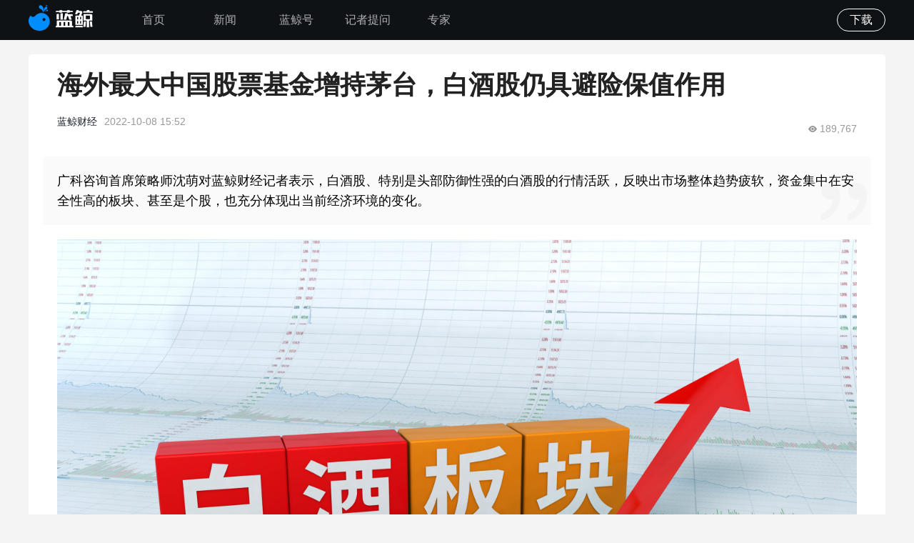

--- FILE ---
content_type: text/css
request_url: https://file.jingpt.com/ljweb/style/2025111/global-2025-11-1.css
body_size: 35858
content:
html,body,body div,span,object,iframe,p,blockquote,pre,abbr,address,cite,code,del,dfn,em,img,ins,kbd,q,samp,small,strong,sub,sup,var,b,i,dl,dt,dd,ol,ul,li,fieldset,form,label,legend,table,caption,tbody,tfoot,thead,tr,th,td,article,aside,figure,footer,header,menu,nav,section,time,mark,audio,video,details,summary{margin:0;padding:0;border:0;font-size:100%;vertical-align:baseline;background:transparent;-webkit-tap-highlight-color:rgba(0,0,0,0)}h1,h2,h3,h4,h5,h6{margin:0;padding:0;border:0;vertical-align:baseline;background:transparent}article,aside,figure,footer,header,nav,section,details,summary{display:block}*,*::before,*::after{box-sizing:inherit}img,object,embed{max-width:100%}ul{list-style:none}blockquote,q{quotes:none}blockquote::before,blockquote::after,q::before,q::after{content:'';content:none}a{margin:0;padding:0;font-size:100%;vertical-align:baseline;background:transparent}del{text-decoration:line-through}abbr[title],dfn[title]{border-bottom:1px dotted #000;cursor:help}table{border-collapse:separate;border-spacing:0}th{font-weight:bold;vertical-align:bottom}td{font-weight:normal;vertical-align:top}hr{display:block;height:1px;border:0;border-top:1px solid #ccc;margin:1em 0;padding:0}input,select{vertical-align:middle}pre{white-space:pre;white-space:pre-wrap;white-space:pre-line;word-wrap:break-word}input[type="radio"]{vertical-align:text-bottom}input[type="checkbox"]{vertical-align:bottom}.ie7 input[type="checkbox"]{vertical-align:baseline}.ie6 input{vertical-align:text-bottom}table{font-size:inherit;font:100%}small{font-size:85%}strong{font-weight:bold}td,td img{vertical-align:top}sub,sup{font-size:75%;line-height:0;position:relative}sup{top:-0.5em}sub{bottom:-0.25em}.clickable,label,input[type=button],input[type=submit],input[type=file],button{cursor:pointer}button,input,select,textarea{margin:0}button,input[type=button]{width:auto;overflow:visible}.ie7 img{-ms-interpolation-mode:bicubic}
*{-webkit-tap-highlight-color:rgba(0,0,0,0)}
html{-ms-text-size-adjust:100%;-webkit-text-size-adjust:100%;text-size-adjust:100%;-webkit-tap-highlight-color:rgba(0,0,0,0)}
body{font-family:"PingFang SC",-apple-system,BlinkMacSystemFont,"Helvetica Neue",Helvetica,Arial,"Microsoft YaHei","Source Han Sans SC",sans-serif;line-height:1.61111;color:#222;background-color:#fff;-webkit-tap-highlight-color:rgba(0,0,0,0)}
a{text-decoration:none;-webkit-tap-highlight-color:rgba(0,0,0,0);border:none;outline:none}
.c-b::after{content:"\20";display:block;clear:both}
input{border:0;font-family:"PingFang SC",-apple-system,BlinkMacSystemFont,"Helvetica Neue",Helvetica,Arial,"Microsoft YaHei","Source Han Sans SC",sans-serif}
input:focus{outline:none}
textarea{font-family:"PingFang SC",-apple-system,BlinkMacSystemFont,"Helvetica Neue",Helvetica,Arial,"Microsoft YaHei","Source Han Sans SC",sans-serif}
textarea:focus{outline:none}
video::-webkit-media-controls-enclosure{overflow:hidden}
video::-webkit-media-controls-panel{width:calc(100% + 30px)}
audio::-internal-media-controls-download-button{display:none}
audio::-webkit-media-controls-enclosure{overflow:hidden}
audio::-webkit-media-controls-panel{width:calc(100% + 30px)}

.ie-update{bottom:-53px;left:316px;z-index:100;padding:10px 22px;width:588px;border-width:1px;border-style:solid;border-radius:4px}

/* content文本样式 */
.content a{font-weight:bold;color:#26b5e2;border-bottom:1px solid #26b5e2}
.content p.imageDes{font-size:13px !important;text-align:center !important;font-weight:normal !important;text-indent:0 !important}
.content p.paraTitle{color:#1a93d1 !important;font-weight:bold !important}
.content img{max-width:100%;height:auto !important;border-radius:2px}
.content ol,.content ul{margin-bottom:20px}
.content li{list-style-position:inside}
.content ul li{list-style-type:disc}
.content li p{display:inline}
.content p{margin:1px 0 25px}
.content p::after{content:"\20";display:block;clear:both}
.content p:last-of-type{margin-bottom:8px}
.content center{margin:1px 0 25px}
.content center:last-of-type{margin-bottom:8px}
.content h1, .content h2, .content h5{margin:1px 0 25px}
.content h3{margin-bottom:25px;font-size:0.88889em;color:#868fa9;font-weight:normal}
.content p + center{margin-top:-14px}
.content center + h3{margin-top:-14px}
.content h4{margin-bottom:25px}
.content blockquote{position:relative;margin:12px 12px 25px}
.content blockquote p:first-child::before{content:"\20";display:inline-block;vertical-align:middle;margin-right:5px;width:2px;height:9px;background-color:#26b5e2;transform:translateY(-1px)}
.content .brief{display:none}
.content table{margin:1px 0 25px;width:100%;border-collapse:collapse;border:1px solid #868fa9;text-align:center}
.content th{padding:4px;border:1px solid #868fa9;word-break:break-all}
.content td{padding:4px;border:1px solid #868fa9;word-break:break-all}
.content .underLine{border-bottom:1px solid #26b5e2}
.content .lj-video-wrapper{padding-top:56.25%}
.content .lj-video-box{right:0;bottom:0;left:0;top:0}
.stock-color{color:#26b5e2}
.content-audio{width:100%}
.content h1{position:relative;padding-bottom: 10px}
.content h1:after{content:"\20";position:absolute;bottom:0;left:0;width:200px;height:1px;background-color:#dfdfdf}
/* content文本样式 */

/* 默认图 */
.default-head{background-image:url(https://file.jingpt.com/ljweb/images/2025021/default-head.png);background-color:#f7f9fd;background-repeat:no-repeat;background-position:center;background-size:cover}
/* 默认图 */
/* 默认话题图 */
.default-topic-head{background-image:url(https://file.jingpt.com/ljweb/images/2025021/default-topic-head.png);background-color:#f7f9fd;background-repeat:no-repeat;background-position:center;background-size:cover}
/* 默认话题图 */

/* 通用样式 */
.b-s-b{box-sizing:border-box}
.b-s-c{box-sizing:content-box}

.d-n{display:none}
.d-b{display:block}
.d-i-b{display:inline-block}
.d-f{display:flex}
.f-d-c{flex-direction:column}
.f-w-w{flex-wrap:wrap}
.j-c{justify-content:center}
.j-s{justify-content:space-between}
.j-f-s{justify-content:flex-start}
.j-f-e{justify-content:flex-end}
.a-s{align-items:start}
.a-c{align-items:center}
.a-e{align-items:end}
.f-s-0{flex-shrink:0}
.f-g-1{flex-grow:1}

.v-a-t{vertical-align:top}
.v-a-m{vertical-align:middle}
.v-a-b{vertical-align:bottom}

.p-f{position:fixed}
.p-r{position:relative}
.p-a{position:absolute}

.t-10p{top:10%}
.t-20p{top:20%}
.t-50p{top:50%}
.t-0{top:0}
.t-2{top:2px}
.t-6{top:6px}
.t-10{top:10px}
.t-12{top:12px}
.t-14{top:14px}
.t-15{top:15px}
.t-16{top:16px}
.t-17{top:17px}
.t-22{top:22px}
.t-51{top:51px}
.t-60{top:60px}
.t-164{top:164px}
.t-100{top:100px}
.t-205{top:205px}

.r-0{right:0}
.r-10{right:10px}
.r-17{right:17px}
.r-20{right:20px}
.r-22{right:22px}
.r-24{right:24px}
.r-25{right:25px}
.r-26{right:26px}

.b-0{bottom:0}
.b-5{bottom:5px}
.b-10{bottom:10px}
.b-14{bottom:14px}
.b-16{bottom:16px}
.b-20{bottom:20px}
.b-25{bottom:25px}
.b-26{bottom:26px}
.b-34{bottom:34px}
.b-40{bottom:40px}

.l-50p{left:50%}
.l-0{left:0}
.l-10{left:10px}
.l-18{left:18px}
.l-20{left:20px}
.l-24{left:24px}
.l-40{left:40px}

.z-i-1{z-index:1}
.z-i-2{z-index:2}
.z-i-10{z-index:10}
.z-i-50{z-index:50}
.z-i-500{z-index:500}
.z-i-600{z-index:600}
.z-i-1000{z-index:1000}
.z-i-1101{z-index:1101}

.f-l{float:left}
.f-r{float:right}

.m-a{margin-left:auto;margin-right:auto}

.m-t-1{margin-top:1px}
.m-t-2{margin-top:2px}
.m-t-3{margin-top:3px}
.m-t-4{margin-top:4px}
.m-t-5{margin-top:5px}
.m-t-6{margin-top:6px}
.m-t-7{margin-top:7px}
.m-t-8{margin-top:8px}
.m-t-10{margin-top:10px}
.m-t-11{margin-top:11px}
.m-t-12{margin-top:12px}
.m-t-14{margin-top:14px}
.m-t-15{margin-top:15px}
.m-t-17{margin-top:17px}
.m-t-18{margin-top:18px}
.m-t-19{margin-top:19px}
.m-t-20{margin-top:20px}
.m-t-21{margin-top:21px}
.m-t-23{margin-top:23px}
.m-t-25{margin-top:25px}
.m-t-28{margin-top:28px}
.m-t-30{margin-top:30px}
.m-t-36{margin-top:36px}
.m-t-38{margin-top:38px}
.m-t-40{margin-top:40px}
.m-t-53{margin-top:53px}
.m-t-57{margin-top:57px}
.m-t--1{margin-top:-1px}
.m-t--4{margin-top:-4px}

.m-r-4{margin-right:4px}
.m-r-5{margin-right:5px}
.m-r-6{margin-right:6px}
.m-r-8{margin-right:8px}
.m-r-9{margin-right:9px}
.m-r-10{margin-right:10px}
.m-r-11{margin-right:11px}
.m-r-12{margin-right:12px}
.m-r-13{margin-right:13px}
.m-r-14{margin-right:14px}
.m-r-15{margin-right:15px}
.m-r-16{margin-right:16px}
.m-r-17{margin-right:17px}
.m-r-18{margin-right:18px}
.m-r-20{margin-right:20px}
.m-r-22{margin-right:22px}
.m-r-25{margin-right:25px}
.m-r-26{margin-right:26px}
.m-r-28{margin-right:28px}
.m-r-30{margin-right:30px}
.m-r-40{margin-right:40px}
.m-r-48{margin-right:48px}
.m-r-50{margin-right:50px}
.m-r-56{margin-right:56px}
.m-r-67{margin-right:67px}
.m-r-73{margin-right:73px}
.m-r-81{margin-right:81px}
.m-r-l-c-0:last-child{margin-right:0}

.m-b-1{margin-bottom:1px}
.m-b-2{margin-bottom:2px}
.m-b-3{margin-bottom:3px}
.m-b-4{margin-bottom:4px}
.m-b-5{margin-bottom:5px}
.m-b-6{margin-bottom:6px}
.m-b-7{margin-bottom:7px}
.m-b-8{margin-bottom:8px}
.m-b-9{margin-bottom:9px}
.m-b-10{margin-bottom:10px}
.m-b-11{margin-bottom:11px}
.m-b-12{margin-bottom:12px}
.m-b-13{margin-bottom:13px}
.m-b-14{margin-bottom:14px}
.m-b-15{margin-bottom:15px}
.m-b-16{margin-bottom:16px}
.m-b-17{margin-bottom:17px}
.m-b-18{margin-bottom:18px}
.m-b-20{margin-bottom:20px}
.m-b-22{margin-bottom:22px}
.m-b-23{margin-bottom:23px}
.m-b-24{margin-bottom:24px}
.m-b-25{margin-bottom:25px}
.m-b-26{margin-bottom:26px}
.m-b-28{margin-bottom:28px}
.m-b-29{margin-bottom:29px}
.m-b-30{margin-bottom:30px}
.m-b-31{margin-bottom:31px}
.m-b-32{margin-bottom:32px}
.m-b-34{margin-bottom:34px}
.m-b-35{margin-bottom:35px}
.m-b-36{margin-bottom:36px}
.m-b-37{margin-bottom:37px}
.m-b-38{margin-bottom:38px}
.m-b-40{margin-bottom:40px}
.m-b-58{margin-bottom:58px}
.m-b-70{margin-bottom:70px}
.m-b-83{margin-bottom:83px}
.m-l-c-b-0:last-child{margin-bottom:0}

.m-l-2{margin-left:2px}
.m-l-4{margin-left:4px}
.m-l-6{margin-left:6px}
.m-l-8{margin-left:8px}
.m-l-9{margin-left:9px}
.m-l-10{margin-left:10px}
.m-l-12{margin-left:12px}
.m-l-15{margin-left:15px}
.m-l-16{margin-left:16px}
.m-l-20{margin-left:20px}
.m-l-22{margin-left:22px}
.m-l-24{margin-left:24px}
.m-l-25{margin-left:25px}
.m-l-28{margin-left:28px}
.m-l-35{margin-left:35px}
.m-l-40{margin-left:40px}
.m-l-42{margin-left:42px}
.m-l-45{margin-left:45px}
.m-l-46{margin-left:46px}
.m-l-60{margin-left:60px}
.m-l-70{margin-left:70px}
.m-l--4{margin-left:-4px}

.p-t-0{padding-top:0}
.p-t-2{padding-top:2px}
.p-t-3{padding-top:3px}
.p-t-4{padding-top:4px}
.p-t-5{padding-top:5px}
.p-t-6{padding-top:6px}
.p-t-8{padding-top:8px}
.p-t-9{padding-top:9px}
.p-t-10{padding-top:10px}
.p-t-11{padding-top:11px}
.p-t-12{padding-top:12px}
.p-t-13{padding-top:13px}
.p-t-14{padding-top:14px}
.p-t-15{padding-top:15px}
.p-t-16{padding-top:16px}
.p-t-17{padding-top:17px}
.p-t-18{padding-top:18px}
.p-t-20{padding-top:20px}
.p-t-23{padding-top:23px}
.p-t-24{padding-top:24px}
.p-t-26{padding-top:26px}
.p-t-28{padding-top:28px}
.p-t-30{padding-top:30px}
.p-t-32{padding-top:32px}
.p-t-36{padding-top:36px}
.p-t-40{padding-top:40px}
.p-t-45{padding-top:45px}
.p-t-50{padding-top:50px}
.p-t-53{padding-top:53px}
.p-t-57{padding-top:57px}
.p-t-67{padding-top:67px}
.p-t-120{padding-top:120px}
.p-t-122{padding-top:122px}
.p-t-230{padding-top:230px}

.p-r-0{padding-right:0}
.p-r-3{padding-right:4px}
.p-r-4{padding-right:4px}
.p-r-5{padding-right:5px}
.p-r-6{padding-right:6px}
.p-r-7{padding-right:7px}
.p-r-8{padding-right:8px}
.p-r-10{padding-right:10px}
.p-r-12{padding-right:12px}
.p-r-13{padding-right:13px}
.p-r-14{padding-right:14px}
.p-r-16{padding-right:16px}
.p-r-18{padding-right:18px}
.p-r-20{padding-right:20px}
.p-r-22{padding-right:22px}
.p-r-23{padding-right:23px}
.p-r-24{padding-right:24px}
.p-r-25{padding-right:25px}
.p-r-27{padding-right:27px}
.p-r-28{padding-right:28px}
.p-r-30{padding-right:30px}
.p-r-32{padding-right:32px}
.p-r-33{padding-right:33px}
.p-r-40{padding-right:40px}
.p-r-43{padding-right:43px}
.p-r-44{padding-right:44px}
.p-r-45{padding-right:45px}
.p-r-50{padding-right:50px}
.p-r-75{padding-right:75px}
.p-r-80{padding-right:80px}
.p-r-90{padding-right:90px}
.p-r-102{padding-right:102px}
.p-r-380{padding-right:380px}

.p-b-0{padding-bottom:0}
.p-b-2{padding-bottom:2px}
.p-b-3{padding-bottom:3px}
.p-b-4{padding-bottom:4px}
.p-b-5{padding-bottom:5px}
.p-b-6{padding-bottom:6px}
.p-b-8{padding-bottom:8px}
.p-b-9{padding-bottom:9px}
.p-b-10{padding-bottom:10px}
.p-b-11{padding-bottom:11px}
.p-b-12{padding-bottom:12px}
.p-b-13{padding-bottom:13px}
.p-b-14{padding-bottom:14px}
.p-b-15{padding-bottom:15px}
.p-b-16{padding-bottom:16px}
.p-b-17{padding-bottom:17px}
.p-b-18{padding-bottom:18px}
.p-b-20{padding-bottom:20px}
.p-b-22{padding-bottom:22px}
.p-b-24{padding-bottom:24px}
.p-b-26{padding-bottom:26px}
.p-b-28{padding-bottom:28px}
.p-b-30{padding-bottom:30px}
.p-b-31{padding-bottom:31px}
.p-b-32{padding-bottom:32px}
.p-b-35{padding-bottom:35px}
.p-b-40{padding-bottom:40px}
.p-b-43{padding-bottom:43px}
.p-b-45{padding-bottom:45px}
.p-b-59{padding-bottom:59px}
.p-b-62{padding-bottom:62px}
.p-b-80{padding-bottom:80px}
.p-b-90{padding-bottom:90px}
.p-b-120{padding-bottom:120px}
.p-b-158{padding-bottom:158px}

.p-l-0{padding-left:0}
.p-l-3{padding-left:3px}
.p-l-4{padding-left:4px}
.p-l-5{padding-left:5px}
.p-l-6{padding-left:6px}
.p-l-7{padding-left:7px}
.p-l-8{padding-left:8px}
.p-l-9{padding-left:9px}
.p-l-10{padding-left:10px}
.p-l-12{padding-left:12px}
.p-l-13{padding-left:13px}
.p-l-14{padding-left:14px}
.p-l-15{padding-left:15px}
.p-l-16{padding-left:16px}
.p-l-17{padding-left:17px}
.p-l-18{padding-left:18px}
.p-l-19{padding-left:19px}
.p-l-20{padding-left:20px}
.p-l-22{padding-left:22px}
.p-l-23{padding-left:23px}
.p-l-24{padding-left:24px}
.p-l-25{padding-left:25px}
.p-l-27{padding-left:27px}
.p-l-30{padding-left:30px}
.p-l-32{padding-left:32px}
.p-l-33{padding-left:33px}
.p-l-40{padding-left:40px}
.p-l-42{padding-left:42px}
.p-l-43{padding-left:43px}
.p-l-44{padding-left:44px}
.p-l-45{padding-left:45px}
.p-l-50{padding-left:50px}
.p-l-66{padding-left:66px}
.p-l-75{padding-left:75px}
.p-l-78{padding-left:78px}
.p-l-80{padding-left:80px}
.p-l-90{padding-left:90px}
.p-l-130{padding-left:130px}
.p-l-380{padding-left:380px}

.g-45{gap:45px}

.w-80p{width:80%}
.w-100p{width:100%}
.w-50p{width:50%}
.w-a{width:auto}

.w-1{width:1px}
.w-2{width:2px}
.w-10{width:10px}
.w-11{width:11px}
.w-12{width:12px}
.w-13{width:13px}
.w-14{width:14px}
.w-16{width:16px}
.w-17{width:17px}
.w-18{width:18px}
.w-20{width:20px}
.w-22{width:22px}
.w-23{width:23px}
.w-24{width:24px}
.w-26{width:26px}
.w-27{width:27px}
.w-28{width:28px}
.w-30{width:30px}
.w-32{width:32px}
.w-34{width:34px}
.w-36{width:36px}
.w-38{width:38px}
.w-40{width:40px}
.w-48{width:48px}
.w-50{width:50px}
.w-55{width:55px}
.w-56{width:56px}
.w-60{width:60px}
.w-62{width:62px}
.w-66{width:66px}
.w-68{width:68px}
.w-70{width:70px}
.w-72{width:72px}
.w-75{width:75px}
.w-76{width:76px}
.w-84{width:84px}
.w-88{width:88px}
.w-89{width:89px}
.w-90{width:90px}
.w-91{width:91px}
.w-92{width:92px}
.w-93{width:93px}
.w-94{width:94px}
.w-96{width:96px}
.w-97{width:97px}
.w-100{width:100px}
.w-110{width:110px}
.w-114{width:114px}
.w-115{width:115px}
.w-118{width:118px}
.w-120{width:120px}
.w-126{width:126px}
.w-128{width:128px}
.w-145{width:145px}
.w-148{width:148px}
.w-150{width:150px}
.w-155{width:155px}
.w-170{width:170px}
.w-173{width:173px}
.w-176{width:176px}
.w-180{width:180px}
.w-185{width:185px}
.w-193{width:193px}
.w-195{width:195px}
.w-196{width:196px}
.w-199{width:199px}
.w-210{width:210px}
.w-215{width:215px}
.w-216{width:216px}
.w-218{width:218px}
.w-229{width:229px}
.w-236{width:236px}
.w-247{width:247px}
.w-248{width:248px}
.w-249{width:249px}
.w-250{width:250px}
.w-262{width:262px}
.w-269{width:269px}
.w-273{width:273px}
.w-280{width:280px}
.w-290{width:290px}
.w-300{width:300px}
.w-328{width:328px}
.w-342{width:342px}
.w-348{width:348px}
.w-353{width:353px}
.w-358{width:358px}
.w-362{width:362px}
.w-366{width:366px}
.w-386{width:386px}
.w-397{width:397px}
.w-400{width:400px}
.w-440{width:440px}
.w-446{width:446px}
.w-520{width:520px}
.w-542{width:542px}
.w-590{width:590px}
.w-592{width:592px}
.w-600{width:600px}
.w-612{width:612px}
.w-660{width:660px}
.w-690{width:690px}
.w-700{width:700px}
.w-725{width:725px}
.w-730{width:730px}
.w-732{width:732px}
.w-768{width:768px}
.w-780{width:780px}
.w-783{width:783px}
.w-812{width:812px}
.w-832{width:832px}
.w-846{width:846px}
.w-852{width:852px}
.w-854{width:854px}
.w-931{width:931px}
.w-940{width:940px}
.w-964{width:964px}
.w-998{width:998px}
.w-1020{width:1020px}
.w-1074{width:1074px}
.w-1190{width:1190px}
.w-1200{width:1200px}
.w-1400{width:1400px}
.mi-w-36{min-width:36px}
.mi-w-200{min-width:200px}
.mi-w-1190{min-width:1190px}
.mi-w-1200{min-width:1200px}
.ma-w-60p{max-width:60%}
.ma-w-65p{max-width:65%}
.ma-w-120{max-width:120px}
.ma-w-350{max-width:350px}
.ma-w-900{max-width:900px}
.ma-w-1064{max-width:1064px}
.ma-w-1200{max-width:1200px}

.h-80p{height:80%}
.h-100p{height:100%}
.h-100vh{height:100vh}

.h-1{height:1px}
.h-11{height:11px}
.h-12{height:12px}
.h-13{height:13px}
.h-14{height:14px}
.h-15{height:15px}
.h-16{height:16px}
.h-17{height:17px}
.h-18{height:18px}
.h-19{height:19px}
.h-20{height:20px}
.h-21{height:21px}
.h-22{height:22px}
.h-23{height:23px}
.h-24{height:24px}
.h-25{height:25px}
.h-26{height:26px}
.h-27{height:27px}
.h-28{height:28px}
.h-30{height:30px}
.h-32{height:32px}
.h-34{height:34px}
.h-36{height:36px}
.h-37{height:37px}
.h-38{height:38px}
.h-40{height:40px}
.h-44{height:44px}
.h-48{height:48px}
.h-50{height:50px}
.h-51{height:51px}
.h-56{height:56px}
.h-70{height:70px}
.h-72{height:72px}
.h-76{height:76px}
.h-80{height:80px}
.h-90{height:90px}
.h-93{height:93px}
.h-96{height:96px}
.h-100{height:100px}
.h-102{height:102px}
.h-106{height:106px}
.h-108{height:108px}
.h-110{height:110px}
.h-118{height:118px}
.h-120{height:120px}
.h-128{height:128px}
.h-130{height:130px}
.h-132{height:132px}
.h-133{height:133px}
.h-134{height:134px}
.h-136{height:136px}
.h-138{height:138px}
.h-155{height:155px}
.h-156{height:156px}
.h-160{height:160px}
.h-171{height:171px}
.h-179{height:179px}
.h-188{height:188px}
.h-195{height:195px}
.h-200{height:200px}
.h-204{height:204px}
.h-205{height:205px}
.h-209{height:209px}
.h-212{height:212px}
.h-216{height:216px}
.h-228{height:228px}
.h-250{height:250px}
.h-256{height:256px}
.h-288{height:288px}
.h-298{height:298px}
.h-300{height:300px}
.h-330{height:330px}
.h-350{height:350px}
.h-387{height:387px}
.h-400{height:400px}
.h-468{height:468px}
.h-624{height:624px}
.mi-h-40{min-height:40px}
.mi-h-200{min-height:200px}
.mi-h-550{min-height:550px}
.mi-h-590{min-height:590px}
.ma-h-20{max-height:20px}
.ma-h-72{max-height:72px}
.ma-h-320{max-height:320px}
.ma-h-350{max-height:350px}
.ma-h-480{max-height:480px}

.o-h{overflow:hidden}
.o-a{overflow:auto}
.o-x-h{overflow-x:hidden}
.o-y-h{overflow-y:hidden}
.o-y-a{overflow-y:auto}

.f-s-10{font-size:10px}
.f-s-11{font-size:11px}
.f-s-12{font-size:12px}
.f-s-13{font-size:13px}
.f-s-14{font-size:14px}
.f-s-15{font-size:15px}
.f-s-16{font-size:16px}
.f-s-18{font-size:18px}
.f-s-19{font-size:19px}
.f-s-20{font-size:20px}
.f-s-22{font-size:22px}
.f-s-24{font-size:24px}
.f-s-25{font-size:25px}
.f-s-26{font-size:26px}
.f-s-27{font-size:27px}
.f-s-28{font-size:28px}
.f-s-30{font-size:30px}
.f-s-32{font-size:32px}
.f-s-34{font-size:34px}
.f-s-36{font-size:36px}
.f-s-40{font-size:40px}
.f-s-42{font-size:42px}
.f-s-52{font-size:52px}

.f-w-n{font-weight:normal}
.f-w-b{font-weight:bold}
.f-w-500{font-weight:bold;font-weight:500}
.f-w-600{font-weight:bold;font-weight:600}

.f-f-a{font-family:Arial}
.f-f-d{font-family:"DINCond"}
.f-f-h{font-family: "Helvetica"}

.f-s-o{font-style: oblique}

.l-h-1{line-height:1}
.l-h-106667{line-height:1.06667}
.l-h-107143{line-height:1.07143}
.l-h-108333{line-height:1.08333}
.l-h-111111{line-height:1.11111}
.l-h-1125{line-height:1.125}
.l-h-114286{line-height:1.14286}
.l-h-115385{line-height:1.15385}
.l-h-116667{line-height:1.16667}
.l-h-12{line-height:1.2}
.l-h-123077{line-height:1.23077}
.l-h-125{line-height:1.25}
.l-h-126923{line-height:1.26923}
.l-h-127272{line-height:1.27272}
.l-h-128571{line-height:1.28571}
.l-h-129412{line-height:1.29412}
.l-h-130769{line-height:1.30769}
.l-h-133333{line-height:1.33333}
.l-h-136364{line-height:1.36364}
.l-h-1375{line-height:1.375}
.l-h-138462{line-height:1.38462}
.l-h-138889{line-height:1.38889}
.l-h-14{line-height:1.4}
.l-h-144444{line-height:1.44444}
.l-h-141667{line-height:1.41667}
.l-h-141176{line-height:1.41176}
.l-h-142857{line-height:1.42857}
.l-h-145454{line-height:1.45454}
.l-h-146667{line-height:1.46667}
.l-h-15{line-height:1.5}
.l-h-153846{line-height:1.53846}
.l-h-154545{line-height:1.54545}
.l-h-155556{line-height:1.55556}
.l-h-157143{line-height:1.57143}
.l-h-16{line-height:1.6}
.l-h-1625{line-height:1.625}
.l-h-166667{line-height:1.66667}
.l-h-169231{line-height:1.69231}
.l-h-17{line-height:1.7}
.l-h-172222{line-height:1.72222}
.l-h-175{line-height:1.75}
.l-h-178714{line-height:1.78714}
.l-h-184615{line-height:1.84615}
.l-h-185714{line-height:1.85714}
.l-h-1875{line-height:1.875}
.l-h-2{line-height:2}
.l-h-214286{line-height:2.14286}
.l-h-225{line-height:2.25}
.l-h-228571{line-height: 2.28571}
.l-h-230769{line-height:2.30769}
.l-h-25{line-height:2.5}
.l-h-266667{line-height:2.66667}
.l-h-32p{line-height:32px}

.c-fff{color:#fff}
.c-d8d8d8{color:#d8d8d8}
.c-bfbfbf{color:#bfbfbf}
.c-afb0b3{color:#afb0b3}
.c-9ea5bb{color:#9ea5bb}
.c-999{color:#999}
.c-9799a4{color:#9799a4}
.c-909eae{color:#909eae}
.c-878f9d{color:#878f9d}
.c-8c8c8c{color:#8c8c8c}
.c-797979{color:#797979}
.c-777{color:#777}
.c-666{color:#666}
.c-565f71{color:#565f71}
.c-495062{color:#495062}
.c-43454b{color:#43454b}
.c-3d4351{color:#3d4351}
.c-383838{color:#383838}
.c-333{color:#333}
.c-222{color:#222}
.c-192035{color:#192035}
.c-191c27{color:#191c27}
.c-162c4b{color:#162c4b}
.c-102130{color:#102130}
.c-0f1214{color:#0f1214}
.c-0d2d4d{color:#0d2d4d}
.c-000{color:#000}
.c-ff0000{color:#ff0000}
.c-fd4444{color:#fd4444}
.c-de0422{color:#de0422}
.c-5881bc{color:#5881bc}
.c-438ec3{color:#438ec3}
.c-3fa1cb{color:#3fa1cb}
.c-24b4e1{color:#24b4e1}
.c-1561f5{color:#1561f5}
.c-107eed{color:#107eed}
.c-008eff{color:#008eff}
.c-da8800{color:#da8800}
.c-b66435{color:#b66435}
.c-cb9822{color:#cb9822}
.c-c9be3e{color:#c9be3e}
.c-26cea4{color:#26cea4}
.c-e553c0{color:#e553c0}
.c-0896f9{color:#0896f9}

.t-a-c{text-align:center}
.t-a-r{text-align:right}
.t-a-l{text-align:left}
.t-a-j{text-align:justify}

.bg-c-24b4e1-008eff{background:linear-gradient(to left,#24b4e1, #008eff)}
.bg-c-270-24b4e1-008eff{background-image:linear-gradient(270deg, #24b4e1 0%, #008eff 100%)}
.bg-c-a8e3ff-100-a8e3ff-0{background-image:linear-gradient(180deg, #a8e3ff 0%, rgba(168,227,255,0) 100%)}
.bg-c-ffffff-0-ffffff-100{background-image:linear-gradient(90deg, rgba(255,255,255,0) 0%, rgba(255,255,255,1) 20%)}
.bg-c-000000-0-000000-50{background-image:linear-gradient(180deg, rgba(0, 0, 0, 0.02) 0%, rgba(0, 0, 0, 0.5) 100%)}
.bg-c-000000-0-000000-90{background-image:linear-gradient(180deg, rgba(0, 0, 0, 0) 0%, rgba(0, 0, 0, 0.9) 100%)}
.bg-c-cb8839-f0d5af{background-image:linear-gradient(90deg, #cb8839 0%, #f0d5af 100%)}
.bg-c-ffa267-fe8264{background-image:linear-gradient(180deg,#ffa267 0%, #fe8264 100%)}
.bg-c-000000-0-000000-50-100{background-image:linear-gradient(180deg, rgba(0, 0, 0, 0) 0%, rgba(0, 0, 0, 0.5) 100%)}
.bg-c-000000-0-000000-100{background-image:linear-gradient(180deg, rgba(0, 0, 0, 0) 0%, #000 100%)}

.bg-c-fff-60{background-color:rgba(255,255,255,0.60)}
.bg-c-fff{background-color:#fff}
.bg-c-fffbe6{background-color:#fffbe6}
.bg-c-fff5eb{background-color:#fff5eb}
.bg-c-fff2f2{background-color:#fff2f2}
.bg-c-fbfaf6{background-color:#fbfaf6}
.bg-c-fef3ff{background-color:#fef3ff}
.bg-c-fafafa{background-color:#fafafa}
.bg-c-faf6f3{background-color:#faf6f3}
.bg-c-f8fafd{background-color:#f8fafd}
.bg-c-f7f7f7{background-color:#f7f7f7}
.bg-c-f6f8f9{background-color:#f6f8f9}
.bg-c-f5f9ff{background-color:#f5f9ff}
.bg-c-f5f5fa{background-color:#f5f5fa}
.bg-c-f5f6fa{background-color:#f5f6fa}
.bg-c-f5f5f5{background-color:#f5f5f5}
.bg-c-f4f4f5{background-color:#f4f4f5}
.bg-c-f3fff6{background-color:#f3fff6}
.bg-c-f3f9ff{background-color:#f3f9ff}
.bg-c-eff1f4{background-color:#eff1f4}
.bg-c-efefef{background-color:#efefef}
.bg-c-eaf9ff{background-color:#eaf9ff}
.bg-c-edeeef{background-color:#edeeef}
.bg-c-e8e8f3{background-color:#e8e8f3}
.bg-c-dbdde1{background-color:#dbdde1}
.bg-c-d8d8d8{background-color:#d8d8d8}
.bg-c-ccc{background-color:#ccc}
.bg-c-9ea5bb{background-color:#9ea5bb}
.bg-c-909eae{background-color:#909eae}
.bg-c-0f1214{background-color:#0f1214}
.bg-c-000-20{background-color:rgba(0,0,0,0.2)}
.bg-c-000-30{background-color:rgba(0,0,0,0.3)}
.bg-c-000-50{background-color:rgba(0,0,0,0.5)}
.bg-c-000-70{background-color:rgba(0,0,0,0.7)}
.bg-c-000-78{background-color:rgba(0,0,0,0.78)}
.bg-c-000-85{background-color:rgba(0,0,0,0.85)}
.bg-c-000{background-color:#000}
.bg-c-e9f7fc{background-color:#e9f7fc}
.bg-c-24b4e1{background-color:#24b4e1}
.bg-c-1a73e8{background-color:#1a73e8}
.bg-c-1561f5{background-color:#1561f5}
.bg-c-ff6d01{background-color:#ff6d01}
.bg-c-fd4444{background-color:#fd4444}
.bg-c-f83322{background-color:#f83322}
.bg-c-f3c840{background-color:#f3c840}
.bg-c-cb8839{background-color:#cb8839}
.bg-c-t{background-color:transparent}

.bg-p-c{background-position:center}
.bg-r-n{background-repeat:no-repeat}
.bg-s-a{background-size:auto}
.bg-s-c{background-size:cover}

.b-w-0{border-width:0}
.b-w-1{border-width:1px}
.b-t-w-1{border-top-width:1px}
.b-b-w-1{border-bottom-width:1px}
.b-b-w-2{border-bottom-width:2px}
.b-r-w-1{border-right-width:1px}
.b-s-s{border-style:solid}
.b-s-d{border-style:dashed}
.b-t-s-s{border-top-style:solid}
.b-b-s-s{border-bottom-style:solid}
.b-r-s-s{border-right-style:solid}

.b-c-fff{border-color:#fff}
.b-c-f0f0f0{border-color:#f0f0f0}
.b-c-eff1f4{border-color:#eff1f4}
.b-c-efefef{border-color:#efefef}
.b-c-eef1f4{border-color:#eef1f4}
.b-c-ecedef{border-color:#ecedef}
.b-c-e8e8f3{border-color:#e8e8f3}
.b-c-e6e6e6{border-color:#e6e6e6}
.b-c-e2e2e7{border-color:#e2e2e7}
.b-c-c8c9da{border-color:#c8c9da}
.b-c-dcdcdc{border-color:#dcdcdc}
.b-c-dbdde1{border-color:#dbdde1}
.b-c-d9d9d9{border-color:#d9d9d9}
.b-c-808080{border-color:#808080}
.b-c-9faab7{border-color:#9faab7}
.b-c-909eae{border-color:#909eae}
.b-c-999{border-color:#999}
.b-c-222{border-color:#222}
.b-c-f1db8d{border-color:#f1db8d}
.b-c-24b4e1{border-color:#24b4e1}
.b-c-fd4444{border-color:#fd4444}
.b-c-t{border-color:transparent}

.b-r-50p{border-radius:50%}
.b-r-1{border-radius:1px}
.b-r-2{border-radius:2px}
.b-r-3{border-radius:3px}
.b-r-4{border-radius:4px}
.b-r-7{border-radius:7px}
.b-r-6{border-radius:6px}
.b-r-8{border-radius:8px}
.b-r-12{border-radius:12px}
.b-r-14{border-radius:14px}
.b-r-18{border-radius:18px}
.b-r-20{border-radius:20px}
.b-r-22{border-radius:22px}
.b-t-l-r-4{border-top-left-radius:4px}
.b-t-r-r-4{border-top-right-radius:4px}
.b-t-l-r-8{border-top-left-radius:8px}
.b-t-r-r-8{border-top-right-radius:8px}
.t-o-el{text-overflow:ellipsis}
.t-o-e{text-overflow:ellipsis;display:-webkit-box;-webkit-box-orient:vertical;box-orient:vertical}
.l-c-1{-webkit-line-clamp:1;line-clamp:1}
.l-c-2{-webkit-line-clamp:2;line-clamp:2}
.l-c-3{-webkit-line-clamp:3;line-clamp:3}

.o-n{outline:none}

.w-b-a{word-wrap:break-word;word-break:break-all}

.o-f-c{object-fit:cover}

.o-30{opacity:0.3}
.o-60{opacity:0.6}

.t-s-91667{transform:scale(0.91667)}
.t-s-83333{transform:scale(0.83333)}
.t-tx--50p{transform:translateX(-50%)}
.t-ty--50p{transform:translateY(-50%)}
.t-t--50p{transform:translate(-50%, -50%)}
.t-r--45{transform:rotate(-45deg)}
.t-r-135{transform:rotate(135deg)}
.t-r-180{transform:rotate(180deg)}
.t-o-l{-webkit-transform-origin:left;transform-origin:left}
.t-o-r{-webkit-transform-origin:right;transform-origin:right}

.w-s-n{white-space:nowrap}

.c-p{cursor:pointer}
.c-n-a{cursor:not-allowed}

.f-fff{fill:#fff}
.f-727272{fill:#727272}
.f-565f71{fill:#565f71}

.p-e-n{pointer-events:none}
/* 通用样式 */

/* 通用高度 */
.page-wrapper{min-height:calc(100vh - 281px)}
/* 通用高度 */

/* header样式 */
.header-nav{line-height:56px}
.user-head-nav{line-height:56px}
/* header样式 */

/*底部*/
.footer-box{box-shadow:0 -2px 4px 0 rgba(0,0,0,0.1)}
/*底部*/

/* 全局 高亮 */
.highlight:hover{color:#24b4e1}
.highlight:hover .question-view-all::before{color:#24b4e1}
.font-highlight:hover{font-weight:bold}
.border-highlight:hover{border-color:#24b4e1}
.button-highlight:hover{color:#fff;background-image:linear-gradient(270deg, #24b4e1 0%, #008eff 100%);background-color:transparent}
.button-highlight:hover .button-path-highlight{fill:#fff}
/* 全局 高亮 */

/* 更多按钮 */
.list-more-button:hover{color:#fff;background-color:#1a73e8;border-color:#1a73e8}
.list-more-button-no-more:hover{color:#252f4d;background-color:#fff;border-color:#868fa9;cursor:default}
/* 更多按钮 */

.iconfont.iconfont-switch-open{vertical-align:bottom}
.iconfont.iconfont-switch-close{vertical-align:bottom}

/* 通用轮播 */
.banner-button-prev-custom{opacity:0;transition:opacity 0.2s}
.banner-button-next-custom{opacity:0;transition:opacity 0.2s}
.banner-box:hover .banner-button-prev-custom{opacity:1}
.banner-box:hover .banner-button-next-custom{opacity:1}
.banner-title{letter-spacing:1px}
.banner-pagination-bullet{position:relative;display:inline-block;margin-right:12px;width:14px;height:14px;opacity:1;background-color:rgba(255,255,255,0.5);border-radius:50%}
.banner-pagination-bullet-active{width:10px;height:10px;background-color:transparent;border:2px solid rgba(255,255,255,0.5);transform:rotate(45deg)}
.banner-pagination-bullet-active::before{content:"";position:absolute;top:-2px;right:-2px;bottom:-2px;left:-2px;border-radius:50%;border:2px solid #fff;animation:rotate 5s linear}
@keyframes rotate {
  0%   {clip-path:polygon(50% 50%,0 0,0    0,0    0   ,0    0   ,0    0   )}
  25%  {clip-path:polygon(50% 50%,0 0,100% 0,100% 0   ,100% 0   ,100% 0   )}
  50%  {clip-path:polygon(50% 50%,0 0,100% 0,100% 100%,100% 100%,100% 100%)}
  75%  {clip-path:polygon(50% 50%,0 0,100% 0,100% 100%,0    100%,0    100%)}
  100% {clip-path:polygon(50% 50%,0 0,100% 0,100% 100%,0    100%,0    0   )}
}
.swiper:hover .banner-pagination-bullet-active::before{animation-play-state:paused}
/* 通用轮播 */

/* 全局 问题列表查看全部按钮样式 */
.question-view-all:before{content:"...";margin-right:5px;color:#333}
.question-view-all:after{content:"\20";display:inline-block;margin-bottom:2px;margin-left:5px;width:4px;height:7px;background-image:url(https://file.jingpt.com/ljweb/images/right-arrow.png);background-position:center;background-repeat:no-repeat;background-size:100% auto}
.quotation-background::before{content:'';position:absolute;right:6px;bottom:6px;display:block;width:64px;height:53px;background-image:url(https://file.jingpt.com/ljweb/images/mark-icon.png);background-position:center;background-size:100%}
/* 全局 问题列表查看全部按钮样式 */

/* global message */
.message-item{animation:message-item 0.6s}
@keyframes message-item {
  0% {top:-20px;opacity:0}
  100% {top:0;opacity:1}
}
/* global message */

/* modal */
.ljwebsite-modal-close{background-image:url(https://file.jingpt.com/ljweb/images/modal-close.png);background-size:100% auto}
.ljwebsite-form-item{margin-bottom:16px}
.ljwebsite-form-label{height:32px;line-height:32px;margin-right:18px;text-align:right}
.ljwebsite-form-content.arrow::after{position:absolute;top:calc(50% - 8px);right:8px;padding:4px}
.ljwebsite-form-content.arrow-up::after{top:calc(50% - 1px)}
.ljwebsite-form-input{width:100%;height:32px;padding:5px 18px;font-size:14px;border-radius:2px;border:1px solid #909eae}
.ljwebsite-form-input:disabled{color:#909eae;background-color:transparent}
textarea.ljwebsite-form-input{height:auto;resize:vertical}
.ljwebsite-form-input::placeholder{color:#909eae}
.ljwebsite-form-textarea{width:100%;height:96px;padding:5px 18px;font-size:14px;border-radius:2px;border:1px solid #909eae}
.ljwebsite-form-textarea::placeholder{color:#909eae}
.ljwebsite-form-input-textarea{height:auto;padding:0 0 20px 0}
.ljwebsite-form-input-textarea textarea{padding:5px 18px;width:100%;border:none;font-size:14px;resize:none}
.ljwebsite-form-input-textarea textarea::placeholder{color:#909eae}
.ljwebsite-form-input-textarea .ljwebsite-input-length{right:18px;bottom:8px}
.ljwebsite-form-item.require .ljwebsite-form-label::before {position:relative;content:'*';display:inline-block;left:-3px;color:#fa6400}
.ljhao-require::before{position:relative;content:'*';display:inline-block;left:-3px;color:#fa6400}
.ljwebsite-image-form .ljwebsite-form-content{padding:17px;border-radius:2px;border:1px solid #909eae}
.ljwebsite-image-icon::after{content:'';display:inline-block;width:16px;height:16px;margin-top:11px;background-image:url(https://file.jingpt.com/ljweb/images/icon-plus.png);background-size:cover;background-position:center}
/* modal */

/* 下拉框 */
.ljwebsite-multi-select{min-height:32px;height:auto}
.ljwebsite-select{max-height:300px;min-width:200px;padding:10px;overflow-y:auto;box-shadow:0 4px 12px 0 rgba(0, 0, 0, 6%);border-radius:4px;z-index:10;transition:height .3s linear}
.ljwebsite-select.hide{height:0;padding:0}
.ljwebsite-select-item{height:30px;line-height:30px}
.ljwebsite-select-item:not(.devide):hover{color:#24b4e1}
.ljwebsite-select-item.active{color:#24b4e1;background-color:#fbfdfe}
/* 下拉框 */

/* arrow */
.arrow::after{content:"";display:inline-block;vertical-align:middle;border:solid #445463;border-width:0 1px 1px 0;padding:2px}
.arrow-big::after{content:"";display:inline-block;vertical-align:middle;border:solid #727272;border-width:0 2px 2px 0;padding:2.5px}
.arrow-right::after{transform:rotate(-45deg)}
.arrow-left::after{transform:rotate(135deg)}
.arrow-up::after{transform:rotate(-135deg)}
.arrow-down::after{transform:rotate(45deg)}
/* arrow */

/* 图文详情内容 */
.image-text-content img{display:block;max-width:750px}
.image-text-content p{margin-bottom:16px}
.image-text-list-content img{max-width:258px}
/* 图文详情内容 */

.iframe-box{min-height:calc(100vh - 281px)}

/* 展开收起 */
.multi-clamp-text{word-break:break-word;transition:.3s max-height}
.multi-clamp-btn{top:0;clear:both}
.multi-clamp-icon:after{content:"\20";display:inline-block;margin-left:8px;margin-right:4px;width:6px;height:12px;background-image:url(https://file.jingpt.com/ljweb/images/right-arrow.png);background-position:center;background-repeat:no-repeat;background-size:100% auto;transform:rotate(90deg)}
.multi-clamp-icon-open{position:relative;padding-left:12px}
.multi-clamp-icon-open:before{content:'';position:absolute;display:inline-block;left:0;transform:translateX(-100%);width:40px;height:26px;background:linear-gradient( 270deg,#FFFFFF 0%,rgba(255,255,255,0) 100%)}
.multi-clamp-icon-close:after{margin-bottom:2px;transform:rotate(-90deg)}
/* 展开收起 */

/* swiper */
.swiper-custom-box .swiper-slide{width:auto}
.topic-slide-active:after{content:"";position:absolute;left:50%;bottom:0;width:20px;height:4px;background-color:#24b4e1;border-radius:24px;transform:translateX(-50%)}
/* swiper */

/* 认证详情弹窗 */
.ljhao-radio-selected::after{content:"";position:absolute;top:2px;left:4px;display:inline-block;border:solid #fff;border-width:0 1px 1px 0;padding:2.5px 1.5px;transform:rotate(45deg)}
.select-industry-item{border:1px solid #eee}
.select-industry-item.selected{border:1px solid #24b4e1}
.select-industry-item:hover{color:#24b4e1}
.industry-item-icon{background-image:url(https://file.jingpt.com/ljweb/images/delete-icon.png)}
/* 认证详情弹窗 */


--- FILE ---
content_type: application/x-javascript
request_url: https://file.jingpt.com/ljweb/js/baidu.js
body_size: 633
content:
var _hmt = _hmt || [];
(function() {
  var hm = document.createElement("script");
  hm.src = "https://hm.baidu.com/hm.js?539a2a318644694e715fe35b428b0ed7";
  var s = document.getElementsByTagName("script")[0]; 
  s.parentNode.insertBefore(hm, s);
})();

(function(){
  var bp = document.createElement('script');
  var curProtocol = window.location.protocol.split(':')[0];
  if (curProtocol === 'https') {
    bp.src = 'https://zz.bdstatic.com/linksubmit/push.js';
  }
  else {
    bp.src = 'http://push.zhanzhang.baidu.com/push.js';
  }
  var s = document.getElementsByTagName("script")[0];
  s.parentNode.insertBefore(bp, s);
})();


--- FILE ---
content_type: application/javascript; charset=UTF-8
request_url: https://www.lanjinger.com/_next/static/chunks/webpack-6044be9e438259cf.js
body_size: 1793
content:
(()=>{"use strict";var e,t,r,n,o,a,i={},d={};function s(e){var t=d[e];if(void 0!==t)return t.exports;var r=d[e]={id:e,loaded:!1,exports:{}},n=!0;try{i[e].call(r.exports,r,r.exports,s),n=!1}finally{n&&delete d[e]}return r.loaded=!0,r.exports}s.m=i,e=[],s.O=(t,r,n,o)=>{if(r){o=o||0;for(var a=e.length;a>0&&e[a-1][2]>o;a--)e[a]=e[a-1];e[a]=[r,n,o];return}for(var i=1/0,a=0;a<e.length;a++){for(var[r,n,o]=e[a],d=!0,u=0;u<r.length;u++)(!1&o||i>=o)&&Object.keys(s.O).every(e=>s.O[e](r[u]))?r.splice(u--,1):(d=!1,o<i&&(i=o));if(d){e.splice(a--,1);var l=n();void 0!==l&&(t=l)}}return t},s.n=e=>{var t=e&&e.__esModule?()=>e.default:()=>e;return s.d(t,{a:t}),t},s.d=(e,t)=>{for(var r in t)s.o(t,r)&&!s.o(e,r)&&Object.defineProperty(e,r,{enumerable:!0,get:t[r]})},s.f={},s.e=e=>Promise.all(Object.keys(s.f).reduce((t,r)=>(s.f[r](e,t),t),[])),s.u=e=>4162===e?"static/chunks/4162-9a6bec91d15df235.js":2004===e?"static/chunks/2004-052cd4c7b0acb49e.js":1388===e?"static/chunks/1388-c8fd2c49a5676846.js":"static/chunks/"+e+"."+({511:"17727a03457b4272",1125:"25c63309ea21bb87",1142:"9fa4d8728570cb94",2855:"89db979a3784dcad",3545:"96f8efb6c43e4c25",5598:"0b225296c55f5e7e",8635:"19577622b6d2a1f8"})[e]+".js",s.miniCssF=e=>{},s.g=function(){if("object"==typeof globalThis)return globalThis;try{return this||Function("return this")()}catch(e){if("object"==typeof window)return window}}(),s.o=(e,t)=>Object.prototype.hasOwnProperty.call(e,t),t={},s.l=(e,r,n,o)=>{if(t[e])return void t[e].push(r);if(void 0!==n)for(var a,i,d=document.getElementsByTagName("script"),u=0;u<d.length;u++){var l=d[u];if(l.getAttribute("src")==e||l.getAttribute("data-webpack")=="_N_E:"+n){a=l;break}}a||(i=!0,(a=document.createElement("script")).charset="utf-8",a.timeout=120,s.nc&&a.setAttribute("nonce",s.nc),a.setAttribute("data-webpack","_N_E:"+n),a.src=s.tu(e)),t[e]=[r];var c=(r,n)=>{a.onerror=a.onload=null,clearTimeout(f);var o=t[e];if(delete t[e],a.parentNode&&a.parentNode.removeChild(a),o&&o.forEach(e=>e(n)),r)return r(n)},f=setTimeout(c.bind(null,void 0,{type:"timeout",target:a}),12e4);a.onerror=c.bind(null,a.onerror),a.onload=c.bind(null,a.onload),i&&document.head.appendChild(a)},s.r=e=>{"undefined"!=typeof Symbol&&Symbol.toStringTag&&Object.defineProperty(e,Symbol.toStringTag,{value:"Module"}),Object.defineProperty(e,"__esModule",{value:!0})},s.nmd=e=>(e.paths=[],e.children||(e.children=[]),e),s.tt=()=>(void 0===r&&(r={createScriptURL:e=>e},"undefined"!=typeof trustedTypes&&trustedTypes.createPolicy&&(r=trustedTypes.createPolicy("nextjs#bundler",r))),r),s.tu=e=>s.tt().createScriptURL(e),s.p="/_next/",n={8068:0},s.f.j=(e,t)=>{var r=s.o(n,e)?n[e]:void 0;if(0!==r)if(r)t.push(r[2]);else if(8068!=e){var o=new Promise((t,o)=>r=n[e]=[t,o]);t.push(r[2]=o);var a=s.p+s.u(e),i=Error();s.l(a,t=>{if(s.o(n,e)&&(0!==(r=n[e])&&(n[e]=void 0),r)){var o=t&&("load"===t.type?"missing":t.type),a=t&&t.target&&t.target.src;i.message="Loading chunk "+e+" failed.\n("+o+": "+a+")",i.name="ChunkLoadError",i.type=o,i.request=a,r[1](i)}},"chunk-"+e,e)}else n[e]=0},s.O.j=e=>0===n[e],o=(e,t)=>{var r,o,[a,i,d]=t,u=0;if(a.some(e=>0!==n[e])){for(r in i)s.o(i,r)&&(s.m[r]=i[r]);if(d)var l=d(s)}for(e&&e(t);u<a.length;u++)o=a[u],s.o(n,o)&&n[o]&&n[o][0](),n[o]=0;return s.O(l)},(a=self.webpackChunk_N_E=self.webpackChunk_N_E||[]).forEach(o.bind(null,0)),a.push=o.bind(null,a.push.bind(a))})();

--- FILE ---
content_type: application/javascript; charset=UTF-8
request_url: https://www.lanjinger.com/_next/static/QFTCwngC_4nnJqpVKFhfX/_buildManifest.js
body_size: 1300
content:
self.__BUILD_MANIFEST=function(s,e,a,c,t,i,n,d,u,r,b,f,j,g,p,h){return{__rewrites:{afterFiles:[],beforeFiles:[],fallback:[]},__routerFilterStatic:{numItems:0,errorRate:1e-4,numBits:0,numHashes:null,bitArray:[]},__routerFilterDynamic:{numItems:0,errorRate:1e-4,numBits:0,numHashes:null,bitArray:[]},"/":[s,a,t,c,i,n,"static/chunks/pages/index-704c0c00eef184a6.js"],"/404":[s,"static/chunks/pages/404-c358e7f03bbc6e7c.js"],"/_error":[s,"static/chunks/pages/_error-63fa9ae0451b839e.js"],"/aboutus":[s,"static/chunks/pages/aboutus-8b71735e237d5aa3.js"],"/agreement/service":[s,"static/chunks/pages/agreement/service-db71c2208cf81f1c.js"],"/answer/[id]":[s,e,u,r,"static/chunks/pages/answer/[id]-85dec642c54cbd78.js"],"/article/[id]":[s,e,a,t,u,r,c,i,n,"static/chunks/pages/article/[id]-2bbab105049a5ae3.js"],"/c/[id]":[s,a,t,c,i,n,"static/chunks/pages/c/[id]-151c4c2b171268ba.js"],"/contactus":[s,"static/chunks/pages/contactus-72bde8695f0704b9.js"],"/download":[s,"static/chunks/pages/download-6d0ccfbfa6df8a1f.js"],"/expert/[type]":[s,e,"static/chunks/pages/expert/[type]-3eb7f110aba489bd.js"],"/fa/features":[s,"static/chunks/pages/fa/features-ab240aa963a5d723.js"],"/fa/pinjian/[id]":[s,e,c,"static/chunks/pages/fa/pinjian/[id]-8ec0a779210ca6b4.js"],"/feedback":[s,"static/chunks/pages/feedback-e95d4f20135ab841.js"],"/homepage/[id]":[s,e,b,"static/chunks/pages/homepage/[id]-16e7d41fffa98e51.js"],"/interpret/[id]":[s,"static/chunks/pages/interpret/[id]-95411bd913fab351.js"],"/lanjing":[s,e,a,t,c,i,g,n,"static/chunks/pages/lanjing-197701d422fe6619.js"],"/lanjing/collection/[id]":[s,a,t,c,i,n,"static/chunks/pages/lanjing/collection/[id]-7b99f2a2f1ee62d3.js"],"/lanjing/homepage/[id]":[s,e,"static/chunks/2004-052cd4c7b0acb49e.js",g,"static/chunks/pages/lanjing/homepage/[id]-5acc0226c60695bc.js"],"/lanjing/label/[id]":[s,a,t,c,i,n,"static/chunks/pages/lanjing/label/[id]-e73b4bde44aca689.js"],"/lanjing/recommend":[s,e,"static/chunks/pages/lanjing/recommend-552cc052ae26d912.js"],"/login":[s,e,"static/chunks/pages/login-b4bc43aab0d674ff.js"],"/promise":[s,"static/chunks/pages/promise-88ab36b06fa6ccc2.js"],"/question":[s,e,"static/chunks/pages/question-8ad3f6a172855b20.js"],"/search":[s,c,"static/chunks/pages/search-949113a7a28dc932.js"],"/subject/[id]":[s,a,t,c,"static/css/018c7a09ec63ff91.css","static/chunks/pages/subject/[id]-f0f26c79d26569ef.js"],"/t":[s,e,a,b,p,h,"static/chunks/pages/t-c2d71c131029c7ec.js"],"/tender":[s,"static/chunks/pages/tender-e0434ddbd9c5bd84.js"],"/topic/[id]":[s,e,a,b,p,h,"static/chunks/pages/topic/[id]-4c3672ba95fb608f.js"],"/viewPoint/[id]":[s,u,r,"static/chunks/pages/viewPoint/[id]-092dc696bdf03eb5.js"],sortedPages:["/","/404","/_app","/_error","/aboutus","/agreement/service","/answer/[id]","/article/[id]","/c/[id]","/contactus","/download","/expert/[type]","/fa/features","/fa/pinjian/[id]","/feedback","/homepage/[id]","/interpret/[id]","/lanjing","/lanjing/collection/[id]","/lanjing/homepage/[id]","/lanjing/label/[id]","/lanjing/recommend","/login","/promise","/question","/search","/subject/[id]","/t","/tender","/topic/[id]","/viewPoint/[id]"]}}("static/chunks/1133-587a0ea9734caa27.js","static/chunks/4162-9a6bec91d15df235.js","static/chunks/8582-eee2f7464f767942.js","static/chunks/2195-cb3ccd5b9907cb80.js","static/chunks/1639-4647ac4671107dc5.js","static/chunks/4830-8a36de26400a53d6.js","static/css/f857ba74ff5ed1cb.css",0,"static/css/4a5f330d1cec66fb.css","static/chunks/3906-d1f45ce913bed626.js","static/chunks/1972-45fb9480bce05499.js",0,0,"static/chunks/1388-c8fd2c49a5676846.js","static/chunks/852-3686f04f38903d99.js","static/css/1b8ae8855ad43cd4.css"),self.__BUILD_MANIFEST_CB&&self.__BUILD_MANIFEST_CB();